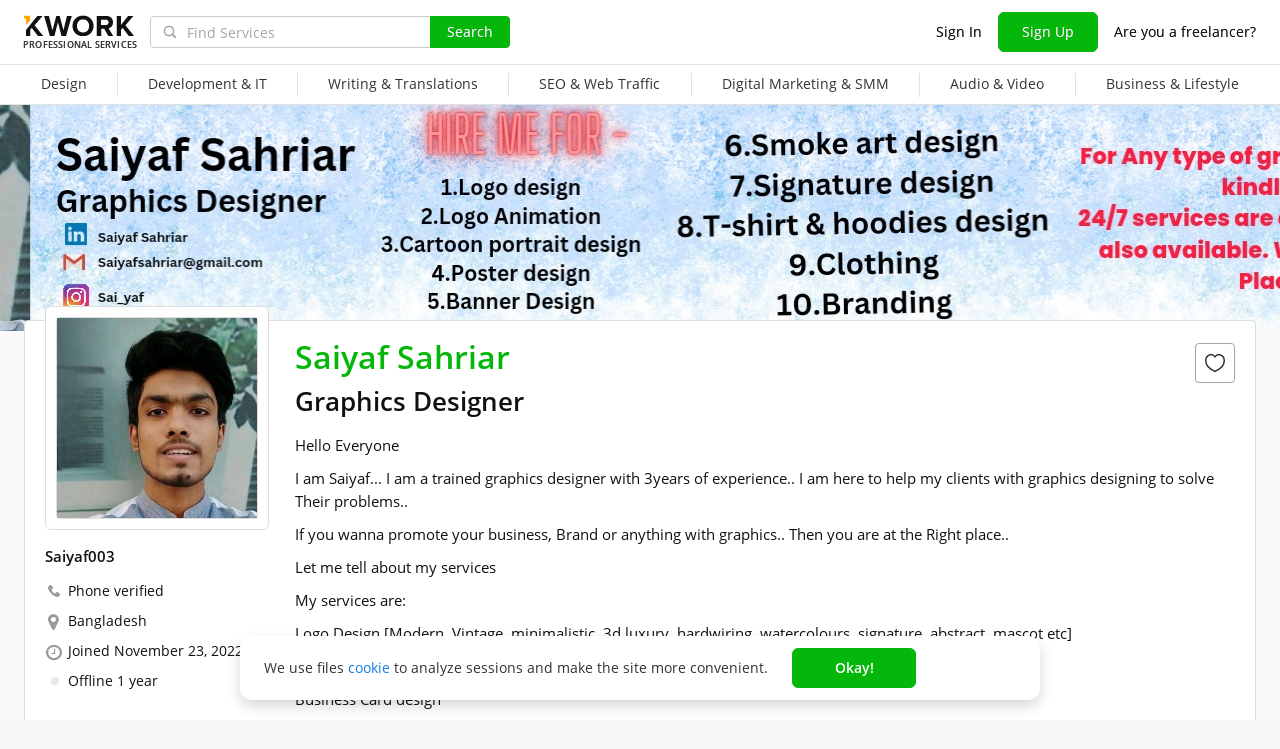

--- FILE ---
content_type: text/javascript
request_url: https://cdn.kwork.com/js/locales/en_US/profile-fcp.js?ver=26a41fb183363aa713_cors
body_size: 6300
content:
var translationsObject6666162377107771711 = {"components/trumbowyg-field":{"ruLangPercentExceeded":"No less than {{percent}}% of the text should be in Russian.","legacyTranslation1":"Please only use letters from the Russian alphabet.","legacyTranslation2":"Please only use letters from the Latin alphabet.","legacyTranslation3":"Only letters and numbers can be entered.","onlyEnglishLanguage":"Please use English"},"components/text-counter":{"maxText":"{{0}} of {{1}}","maxSymbolsText":"{{0}} of {{1}} characters","minText":"{{0}} of {{1}} minimum","minSymbolsText":"{{0}} of {{1}} characters minimum","bothText":"{{0}} of {{1}} (minimum {{2}})","bothSymbolsText":"{{0}} of {{1}} characters (minimum {{2}})"},"legacy-translations":{"srcClassesHelpersJs1":"January","srcClassesHelpersJs2":"February","srcClassesHelpersJs3":"March","srcClassesHelpersJs4":"April","srcClassesHelpersJs5":"May","srcClassesHelpersJs6":"June","srcClassesHelpersJs7":"July","srcClassesHelpersJs8":"August","srcClassesHelpersJs9":"September","srcClassesHelpersJs10":"October","srcClassesHelpersJs11":"November","srcClassesHelpersJs12":"December","srcClassesHelpersJs13":"year","srcClassesHelpersJs14":"years","srcClassesHelpersJs15":"years","srcClassesHelpersJs16":"month","srcClassesHelpersJs17":"months","srcClassesHelpersJs18":"months","srcClassesHelpersJs19":" and ","srcClassesMistakesErrorsJs3":"Exceeded the maximum length of words","srcMixinsMistakesMixinJs1":"The text may contain errors or typos. Double-check the underlined words.","srcJsProfileInterviewVue1":"Interview with seller","srcJsProfileInterviewVue2":"Interview","srcJsProfileInterviewVue3":"Read the interview in the blog Kwork","srcLegacyJsPortfolioUploadSortableCardJs3":"The video requires corrections!","srcLegacyJsPortfolioUploadSortableCardJs5":"You have already uploaded this image"},"pages/inbox/conversation-message":{"hiddenContactsText":"contact information is hidden","hiddenContactsTooltip":"In order to ensure security of transactions, the exchange of contact information is not supported on Kwork. {{linkStart}}Learn more{{linkEnd}}"},"components/check-text/mistakes-mixin":{"removeInappropriateWords":"Remove the following inappropriate words or phrases: ","wrongRussianLanguageNorms":"The text does not comply with the norms of the Russian language.<br>Edit words underlined in red","correctErrorsOrOmissions":"Please correct errors or typos in your text. Mistakes are underlined in red."},"components/reviews/review-form":{"incorrectLang":"The text must be in English","unknownError":"Unknown error","removeInappropriatedWords":"Remove inappropriated words or phrases: ","textNotStandards":"The text does not correspond to English language standards.<br />Edit words underlined in red.","exceededMaxLength":"Exceeded the maximum length of words","correctErrors":"Please correct errors or omissions in the text. Words with mistakes are underlined in red.","manyReplays":"Too many replays","userIsNotAuthorized":"The user is not authorized","notFoundOpinion":"Not found opinion","editWriteNotAllowed":"The user is not allowed to edit/write commentary to review","invalidText":"Invalid text","unableToSaveResponse":"Unable to save response","failedEditAnswer":"Failed to edit the answer","waitBeforeNewComment":"Please wait before posting new comment","feedbackDeleted":"Feedback has been deleted by the buyer","buttonCancel":"Cancel","buttonEdit":"Edit response","buttonAnswer":"Reply","buttonSend":"Send"},"pages/kwork-edit/save-module":{"duplicateDescriptionError":"Don't copy your description. Use this field to tell buyers what you need to successfully complete their orders."},"components/stop-words":{"discussServiceFee":"Kwork’s service fee shouldn’t be discussed between buyers and sellers. Kwork reinvests what it makes from service fees into developing and marketing the platform. What this means for you is more sales on Kwork and more opportunities to unleash your creativity!","notShareContacts":"Do not share your contact information unless it is absolutely necessary. Communicating and placing orders outside of Kwork carries a high risk of fraud! On Kwork everything runs smoothly and safely.","remindReview":"You can always remind the buyer to leave you a review, but you cannot solicit <b>positive</b> reviews.","russianLangWarningText":"Please communicate in Russian only if you are absolutely certain the user understands it","communicatingOutsideForNewUsers":"It is completely free to list services on Kwork. We only ask that all communication and payments take place on our platform. Interactions off of Kwork are against our {{tagStart}}Terms of Service{{tagEnd}} and are susceptible to fraud and scammers.","communicatingOutside":"To guarantee data confidentiality payment safety and avoid the risk of fraud, we ask that you keep all communication on {{appName}}. It goes against our {{tagStart}}Terms of Service{{tagEnd}} to request or share contact information and conduct business off of the platform."},"components/delete-timer":{"noteRemoved":"Note deleted","restore":"Restoring","undo":"Undo"},"time":{"todayCapitalLetter":"Today","yesterdayCapitalLetter":"Yesterday","dayCountShort":"{{0}} d","hourCountShort":"{{0}} h","minuteCountShort":"{{0}} m","secondCountShort":"{{0}} s","january":["January","January"],"february":["February","February"],"march":["March","March"],"april":["April","April"],"may":["May","May"],"june":["June","June"],"july":["July","July"],"august":["August","August"],"september":["September","September"],"october":["October","October"],"november":["November","November"],"december":["December","December"],"dayCount":["{{0}} day","{{0}} days"],"hourCount":["{{0}} hour","{{0}} hours"],"minuteCount":["{{0}} minute","{{0}} minutes"],"secondCount":["{{0}} second","{{0}} seconds"]},"components/notes/note":{"addNote":"Add Note","titleOrder":"Order Notes","title":"Notes","deleteNote":"Delete","editNote":"Edit note","placeholderAddNote":"Only you can see your notes","cancelNote":"Cancel","saveNote":"Save","showAll":"Show all","noteLengthError":["Maximum %count% character","Maximum %count% characters"]},"components/user-card/user-card":{"userSpammer":"{{openTag}}Unfortunately, the messages from this user turned out to be spam.{{closeTag}} {{openTag}}We care about your safety. It is impossible to contact this user.{{closeTag}}","userOnSpamPreModerate":"Sending messages to this user is temporarily unavailable."},"pages/user/head":{"userOnSpamPreModerate":"This user cannot receive messages at this time.","userBlockedByReceiver":"You are unable to contact this user as they have limited the number of people who can message them.","userConversationRequest":"The seller's status is \"Busy\". If you wish to contact them, please click \"Send a Request\" and we will inform the seller of your request. If the seller is available to chat, you will be notified.","userConversationRequestSended":"Your request has been sent to the seller.","notifiedSeller":"We have notified the seller regarding your request to contact them.","conversationRequestButton":"Send a Request","contactSeller":"Contact Me","orderCustomKwork":"or Order Custom Kwork","loadPhoto":"Upload a photo","userBadgesTitle":"Achievements","allAwards":"View all of <b>{{userName}}</b>'s awards ({{count}})","unBlockSeller":"Unblock this seller","blockSeller":"Block this seller","blockUserTooltip":"A user added to the blacklist will not see your kworks in the catalog if you are a seller, as well as your projects on the stock exchange if you are a buyer.","blockUserTooltip2":"Similarly, you will not see his kworks and his projects.","unBlockUserTooltip":"The seller is on your blacklist. Remove him from the blacklist if you want to see his services in the search and allow him to respond to your projects on the Stock Exchange.","super":"Super","seller":"Seller","persentValue":"{{value}}%","ordersDeliveredSuccessfully":"of orders delivered successfully","ordersDeliveredSuccessfullyHelp":"This percentage increases when the seller successfully completes orders. It decreases when the seller declines orders without a valid reason or receives a negative review.","ordersDeliveredOnTime":"of orders delivered on time","ordersRepeatCount":"repeat orders","allOrdersWith":"Kworks you bought from ","allOrdersFrom":"Kworks you sold to ","userBlacklistLimit":["You can block no more than {{amount}} user per day.","You can block no more than {{amount}} users per day."],"orderCompleted":["order completed","orders completed"],"reviewsCount":["total review","total reviews"]},"pages/profile/profile":{"settings":"Account Settings","about":"About me","kworks":"Kworks","reviews":"Reviews","notLevel":"No Level","tooltipNotLevel":"Level up to gain more trust from buyers and receive more orders.","raiseTheLevel":"Level up"},"components/moderation-profile-description":{"pending":"The description is reviewed by a moderator","approved":"The description is approved by a moderator","rejected":"You need to update your profile","pendingTooltip":"Your profile description is currently visible to other users, however it has not yet been reviewed by a moderator.","approvedTooltip":"Your profile description is visible to other users","rejectedTooltip":"During verification, we found contact details in your profile description. Their publication is prohibited for security reasons. {{linkStart}}Link to the rules{{linkEnd}}. Note that your profile description is not visible to other users. Please delete the contact details."},"pages/user/profile":{"userVerificationTooltip":"At Kwork, we're constantly working to make your order experience more secure. This seller has passed a photo and passport verification so that you know exactly who you're working with.","emptyInfo":"No user information to display.","skills":"Skills","portfoiloTitle":"Portfolio","userVerification":"Identity verified","phoneVerified":"Phone verified","onSite":"Joined"},"components/kwork-card/kwork-card-cashless-badge":{"tooltip":"This kwork can be paid cashless from the company's account","nonCash":"Cashless"},"components/kwork-card-categories":{"kworkStoppedMark":"The Kwork has been stopped","sellerLevelTooltip2":" ","sellerLevelTooltipTitle":"This seller:","sellerLevelTooltip1":"Received over {{reviewGoodCount}} positive reviews and earned over {{earned}}","sellerLevelTooltip3":"Successfully completed over {{percent}}% of their orders","sellerLevelTooltip4":"Has a popular kwork","sellerLevelTooltip5":"Verified their identity","blackFridayDiscountBadge":"50% OFF","volumeBacklinksCount":["for {{count}} backlink","for {{count}} backlinks"]},"components/kwork-card/kwork-card-rating":{"ratingNew":"New","ratingReview":["review","reviews"]},"components/kwork-card/kwork-card-top-badge":{"kworkChoice":"{{0}}KWORK'S{{1}} Choice","kworkChoiceTooltipPayer":"Kwork's Choice highlights services that other buyers love for outstanding quality and fast delivery.","kworkChoiceTooltipWorker":"Kwork’s Choice highlights services offered by exceptional sellers.","kworkChoiceTooltiplinkPayer":"Who gets the badge?","kworkChoiceTooltiplinkWorker":"How do I receive the badge?","kworkBadgeTop":"Kwork's Choice"},"components/price-with-currency/price-with-currency":{"from":"{{openTag}}Starting at{{closeTag}}","rubles":["ruble","rubles"]},"components/kwork-card/kwork-cards-volume-price":{"legacyTranslation1":"for"},"components/kwork-card/kwork-card-show-stopped":{"tooltipReceiveMessages":"The sale of this kwork has been suspended. If you want to order it, click \"Send request\" and we will notify the seller of your request.","cannotReceiveMessages":"This user cannot receive messages at this time","sendNotification":"Nudge Seller"},"components/kwork-card/kwork-favorites":{"canFavorite":"{{openTag}}Sign in{{closeTag}} to favorite this kwork","removeFromFavoritesTooltip":"Remove from favorites","addToFavoritesTooltip":"Add to favorites","unhideKworkTooltip":"Unhide this kwork","hideKworkTooltip":"Hide this kwork","cannotAddOwnKworks":"You cannot add your own kworks to your favorites"},"components/kwork-card/kwork-card-mark":{"seenBeforeMark":"You viewed this kwork before","tooltipMarkDone":"You've already ordered this kwork. Your recent order was completed successfully.","tooltipMarkInprogress":"You've already ordered this kwork. Your current order is in progress.","tooltipMarkPayerInprogressCancel":"You've ordered this kwork before, but you canceled your most recent order.","tooltipMarkWorkerInprogressCancelGood":"You've ordered this kwork before, but the seller canceled your most recent order.","tooltipMarkWorkerInprogressCancelBad":"You've ordered this kwork before, but the seller canceled your most recent order.","tooltipMarkCronInprogressCancel":"You've ordered this kwork before, but the seller didn't accept your most recent order.","tooltipMarkCronInprogressInworkCancel":"You've ordered this kwork before, but your most recent order was canceled because it was overdue.","tooltipMarkArbitrageCancel":"You've ordered this kwork before, but your most recent order was canceled by a Support Specialist following arbitration."},"components/online-status":{"online":"Online","offline":"Offline"},"pages/user/custom-request":{"anythingElse":"Need something specific?","offerCustomKwork":"This seller offers custom kworks.","orderKwork":"Order Custom Kwork"},"components/user-profile-kworks/user-profile-kworks":{"showMoreKworks":"Show more kworks","showAllKworks":"Show all kworks"},"pages/user/kworks":{"myKworks":"This User's Kworks","noKworks":"<span class=\"word-break-all\">{{userName}}</span> doesn't have any kworks to display."},"components/portfolio/portfolio-card":{"unpinPortfolio":"Unpin","pinPortfolio":"Pin","removePortfolio":"Delete","editPortfolio":"Edit","deleteOrderPortfolioTooltip":"The work will be disconnected from the kwork, but will continue to be displayed in the list of your works. You can completely delete the work on the \"Portfolio\" page","fromOrderTooltip":"Work from {{hrefStart}}order №{{orderId}}{{hrefEnd}}"},"components/portfolio/portfolio-list":{"addPortfolioSample":"Add portfolio sample","showMore":"Show more"},"components/portfolio-upload-modal/portfolio-modal":{"iconMoveTooltip":"Drag and drop to change the order","cardRemove":"Remove","cardEdit":"Edit","correctErrorsInPortfolio":"Please correct the errors in your portfolio"},"components/portfolio/portfolio-modal":{"deleteBtnCancel":"Cancel","deleteBtnRemove":"Delete Sample","deleteHeader":"Are you sure?","deleteDescription":"If the sample is associated with a kwork or an order, it will be removed there as well.","deleteModalMin":"(it needs at least {{count}})","deleteModalText2":"If you delete this sample, your kwork \"{{kworkName}}\" won't have enough samples in its portfolio. {{count}})","deleteModalText1":"If you delete this sample, one of your kworks won't have enough samples in its portfolio. {{count}})","deleteModalText3":"To delete this sample, upload at least 1 new sample to {{tagOpen}}this{{tagClose}} kwork's portfolio first."},"components/user-card":{"cannotAddOwnSeller":"You can't add your profile to your Favorites","deleteFavoriteSeller":"Remove seller from favorites","addFavoriteSeller":"Add seller to favorites","canFavoriteSeller":"You will be able to add sellers to your Favorites when {{openTag}}log in{{closeTag}}"},"pages/profile/profile-avatar":{"smallFileSize":"Min file size {{size}} KB","fileSizeShouldNotExceed":"File size must be less than 10 MB","imageSizeShouldNoSmallerThan":"Image must be larger than {{0}}х{{1}} pixels.","imageSizeShouldNoBiggerThan":"The image size must be smaller than {{maxWidth}}x{{maxHeight}} px"},"components/payment-image-list":{"paymentTooltipTitle":"Availability of payment methods for an order under a secure transaction on Kwork with this seller:","paymentListSbp":"SBP","paymentListCard":"Bank card","paymentListCashless":"Cashless payments from legal entities","paymentTooltipMoreLink":"Learn more","paymentsTitle":"Payment methods"},"pages/profile/raise-level-modal":{"titleLevelUp":"Level up","buttonGotIt":"Got it","textLevelUp":"The table below shows what you need to do to level up. A green check mark means you've met the requirement, while a red cross means you haven't.","tableTitleLevel":"Level","tableTitleEarned":"Earned (at&nbsp;least)","tableTitlePositiveReviews":"Positive Reviews (at&nbsp;least)","tableTitleCompletedOrders":"Successfully Completed Orders (at&nbsp;least)","tableTitleKworkRatings":"Kwork Ratings (at&nbsp;least)","tableTitleGoodConversion":"Good Conversion","tableTitleVerification":"ID Verification","levelNameNoLevel":"No Level","now":"Now","lastThreeMonth":"For the last 3 months","levelLink":"Learn more about seller levels"},"pages/kwork-view/kwork-rating":{"ratingSpeed":"Speed","ratingQuality":"Quality","ratingCommunication":"Communication","kworkRatingTitle":"This kwork's ratings"},"components/reviews/reviews-view":{"reviewsHeaderHelpTitle":"Reviews you can trust","reviewsHeaderHelpItem1":"All reviews are written by real buyers who have worked directly with this seller.","reviewsHeaderHelpItem2":"Because buyer levels can only be earned by making multiple purchases on Kwork, they act as additional evidence that a review is trustworthy. Buyer levels are always conveniently displayed next to a buyer's profile picture.","reviewsHeaderHelpItem3":"Because sellers can't rate them, Kwork buyers leave honest reviews without having to fear backlash or seeking personal gain.","showMore":"Show more reviews","noReviewsYet":"No reviews yet...","noReviewsForThisKworkYet":"There are no reviews for this kwork yet.<br />Below you’ll find reviews of this seller’s other kworks.","noReviewsForThisKworkYetNegative":"There are no negative reviews for this kwork.<br />Below you’ll find negative reviews of this seller’s other kworks.","review":["review","reviews"]},"components/reviews/review-item/review-item-answer":{"replyIsInForeignLanguageTitle":"Autotranslated","replyIsInForeignLanguage":"This reply was written in a language other than English and was automatically translated into English for your convenience.","sellersResponse":"Seller's response","timeAgo":"ago","justNow":"Just now","legacyTranslation4":"View","legacyTranslation5":"All responses are reviewed by a Support Specialist before being published. We'll let you know when your response is live!","legacyTranslation6":"Your response was rejected by a Support Specialist."},"components/reviews/review-item":{"timeAgo":"{{time}} ago","reviewIsInForeignLanguageTitle":"Autotranslated","reviewIsInForeignLanguage":"This review was written in a language other than English and was automatically translated into English for your convenience.","noReview":"No review"},"components/reviews/review-item-portfolio":{"portfolio":"Portfolio {{0}}"},"components/reviews/reviews-more-btn":{"showMore":"Show more"},"components/reviews/reviews-tabs":{"positive":"Positive","negative":"Negative"},"pages/user/reviews":{"notHaveReviews":"{{userName}} doesn’t have any reviews yet.","title":"Reviews Left for"},"pages/kwork/kwork-view":{"reviewsOfSellersOtherKworks":"Reviews of seller’s other kworks"}};for(var key in translationsObject6666162377107771711){if (window.translations && window.translations.hasOwnProperty(key)){window.translations[key]=Object.assign(window.translations[key],translationsObject6666162377107771711[key])}else{if(!window.translations) {window.translations = {};}window.translations[key]=translationsObject6666162377107771711[key]}}

--- FILE ---
content_type: text/javascript
request_url: https://cdn.kwork.com/js/locales/en_US/common-top.js?ver=261b9d51767b739ff9_cors
body_size: 266
content:
var translationsObject7922283226027986563 = {"legacy-translations":{"srcLegacyJsCommonTopUtilsJs1":"rubles"}};for(var key in translationsObject7922283226027986563){if (window.translations && window.translations.hasOwnProperty(key)){window.translations[key]=Object.assign(window.translations[key],translationsObject7922283226027986563[key])}else{if(!window.translations) {window.translations = {};}window.translations[key]=translationsObject7922283226027986563[key]}}

--- FILE ---
content_type: text/javascript
request_url: https://cdn.kwork.com/js/locales/en_US/common-bottom-dcl.js?ver=266e8589acfaed4929_cors
body_size: 2035
content:
var translationsObject3709945675855329598 = {"components/form-agreement/form-agreement":{"termsAgreementText":"I am familiar with, understand and accept {{termsLinkOpen}}User Agreement{{termsLinkClose}}.","agreementText":"I have read, understand and accept Kwork {{termsLinkOpen}}Terms of Service{{termsLinkClose}}, {{privacyLinkOpen}}Privacy Policy{{privacyLinkClose}}, and agree to receive emails from Kwork","policyAgreementText":"I am familiar with {{policyLinkOpen}}Personal Data Processing Policy{{policyLinkClose}}.","marketingAgreementText":"I am {{linkTagOpen}}I agree{{linkTagClose}} receive marketing email newsletters.","errorText":"Required"},"legacy-translations":{"srcLegacyJsInfoCookieUsesJs1":"We use cookies and equivalent techniques to enhance site navigation, improve and personalize your experience, provide our services, analyze website performance, and for marketing purposes. You have the right to opt-out; please consult our <a href=\"/privacy\">Privacy policy</a> for more information.","srcLegacyJsInfoCookieUsesJs2":"Accept All"},"components/blocked-kworks-modal/blocked-kworks-modal":{"kworksPausedReasons":"Your kworks have been automatically paused. This may be because...{{newLine}}\n- You received a new order that you didn't accept within {{time}}{{newLine}}\n- You or a buyer canceled an order and the cancelation reason was your fault{{newLine}}\n- You did not respond to a message from a new buyer within {{time}}","unlockKworks":"{{linkStart}}Click here{{linkEnd}} to unpause your kworks. Buyers will immediately be able to order your kworks from your profile, but they'll still be hidden from the Catalog for {{time}}.","kworksDisabled":"Your kworks were hidden because you have not signed in for 18 months.\n{{openTag}}Click here{{closeTag}} to unhide them.","title":"Kwork creation is not available","button":"Done","text":"The ability to create a new kwork is disabled while your kworks are blocked.","textDate":"Your kworks are blocked until {{date}}","textReason":"The reason: {{reason}}."},"components/cookies-agreement":{"text":"We use files {{linkTagOpen}}cookie{{linkTagClose}} to analyze sessions and make the site more convenient. ","button":"Okay!"},"pages/layout/footer-new-design":{"downloadIOS":"Download for IOS","downloadAndroid":"Download for Android","logoText":"Professional services","lastOrderTimeLeft":"Last order: {{timeLeft}} Back","online":"Online","orderTimeLeft":"Order: {{timeLeft}} Back","aboutKworkMenuTitle":"About","aboutKwork":"About Kwork","buyerProtectionMenuItemTitle":"Buyer Protection Program","platformRulesMenuItemTitle":"Terms of Service","privacyPolicy":"Privacy Policy","linkPaymentMethods":"Payment methods","teamKwork":"Career in Kwork","communityMenuTitle":"Community","blog":"Блог","affiliateProgram":"Affiliate Program","cases":"Case stories","usefulMenuTitle":"Resources","forBuyers":"For buyers","forSellers":"For Freelancers","sellKworksDollar":"Sell kworks for $!","howToEarnOnKwork":"How to Earn on Kwork","categories":"Categories","kworkMobileApp":"Kwork Mobile App","helpMenuTitle":"Help Center","approvalProcessMenuItemTitle":"Approval process for kworks","faq":"FAQ","supportTeam":"Contact Support","switchToMobileVersion":"Switch to Mobile Version","onlineUserCount":["Currently on the site {{0}} user","Currently on the site {{0}} the user"]},"time":{"todayCapitalLetter":"Today","yesterdayCapitalLetter":"Yesterday","dayCountShort":"{{0}} d","hourCountShort":"{{0}} h","minuteCountShort":"{{0}} m","secondCountShort":"{{0}} s","dayCountGenitive":["{{0}} day","{{0}} days"],"january":["January","January"],"february":["February","February"],"march":["March","March"],"april":["April","April"],"may":["May","May"],"june":["June","June"],"july":["July","July"],"august":["August","August"],"september":["September","September"],"october":["October","October"],"november":["November","November"],"december":["December","December"],"dayCount":["{{0}} day","{{0}} days"],"hourCount":["{{0}} hour","{{0}} hours"],"minuteCount":["{{0}} minute","{{0}} minutes"],"secondCount":["{{0}} second","{{0}} seconds"]},"components/hide-offers-modal/hide-offers-modal":{"title":"Switch to Busy","cancel":"Cancel","hide":"Switch to Busy","text":"When you switch to <b>Busy</b>, all the offers you sent to buyers in the Exchange will be hidden."},"components/not-verified-modal":{"modalTitle":"Confirm Your Email","resendEmail":"Resend Email","pleaseConfirmEmailFirst":"Please confirm your email address first. A verification link was sent to your email."},"components/profile-complete-modal":{"profileCompletePicture":"Profile Picture","profileCompleteSpecialization":"What do you do? (min. 5 characters)","profileCompleteAboutYou":"About You (min. 200 characters)","profileCompleteTitle":"Complete Your Profile","profileCompleteButton":"Edit Profile","profileCompleteText":"To increase your likelihood of receiving orders, you need to complete your profile. Please take a moment to do so before creating a kwork."},"components/simple-popup":{"legacyTranslation2":"Details","legacyTranslation1":"Close"},"components/header/cat-menu-rebuild":{"more":"More"},"common/close-event":{"youSureWantCloseNotification":"Are you sure you want to close this notification?"},"common/user-online-status":{"offline":"Offline","online":"Online"}};for(var key in translationsObject3709945675855329598){if (window.translations && window.translations.hasOwnProperty(key)){window.translations[key]=Object.assign(window.translations[key],translationsObject3709945675855329598[key])}else{if(!window.translations) {window.translations = {};}window.translations[key]=translationsObject3709945675855329598[key]}}